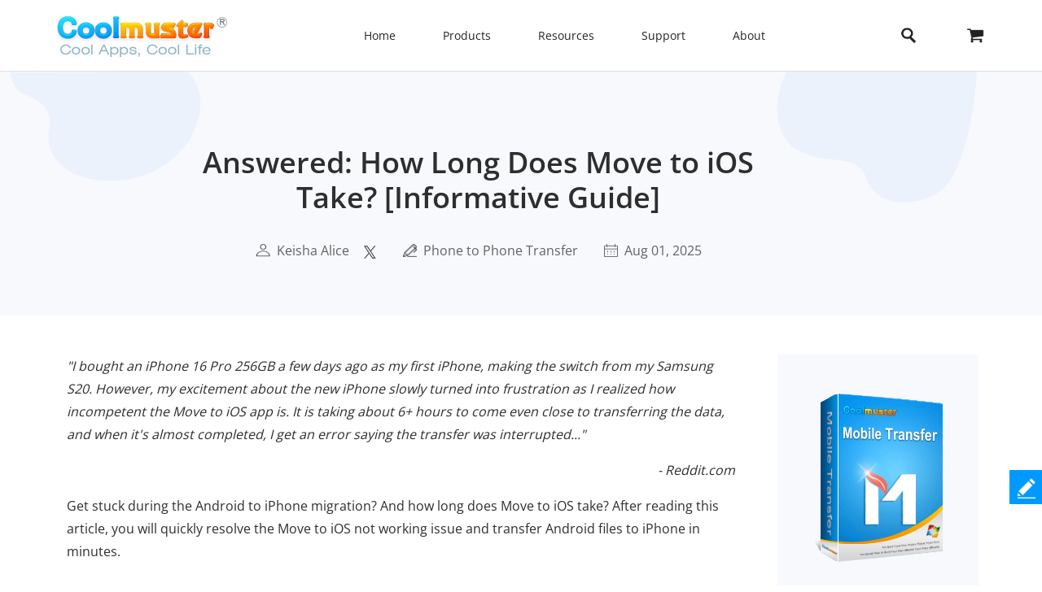

--- FILE ---
content_type: text/html;charset=UTF-8
request_url: https://www.coolmuster.com/phone-transfer/how-long-does-move-to-ios-take.html
body_size: 13656
content:
<!doctype html>
<html lang="en">

<head>
    <meta charset="utf-8">
    <meta http-equiv="x-dns-prefetch-control" content="on">
    <link rel="dns-prefetch" href="//www.googleadservices.com" />
<link rel="dns-prefetch" href="//www.googletagmanager.com" />
<link rel="dns-prefetch" href="//googleads.g.doubleclick.net" />
    <meta name="viewport" content="width=device-width, initial-scale=1">
    <title>How Long Does Move to iOS Take Normally? [Move to iOS Time]</title>
    <meta name="generator" content="Coolmuster"/>
    <meta name="author" content="Coolmuster"/>
    <meta name="keywords" content=""/>
    <meta name="description" content="How long does Move to iOS take to transfer files? This guide gives you a positive answer, analyses possible reasons, and offers effective solutions to make it fast."/>
    <link rel="preload" href="https://www.coolmuster.com/public/assets/images/logo.png" as="image" />

    <meta http-equiv="Cache-Control" content="no-transform" />
    <meta http-equiv="Cache-Control" content="no-siteapp" />
    <link rel="canonical" href="https://www.coolmuster.com/phone-transfer/how-long-does-move-to-ios-take.html" />
    <!-- Bootstrap core CSS -->
    <link href="/public/assets/css/bt5/bootstrap.min.css" rel="stylesheet">
    <link href="/public/assets/css/front/3_0/site.css?v=53202508260743" rel="stylesheet">
    <link href="/public/common/navigate/bottom_menu_style.css?v=53202508260743" rel="stylesheet">
    <link href="/public/common/navigate/top_menu_adapter.css?v=53202508260743" rel="stylesheet">
    <link href="/public/common/floating/floating_feedback_top.css?v=53202508260743" rel="stylesheet">

    <link href="/public/module/resource/assets/css/3_0/resource_content.css?v=53202508260743" rel="stylesheet">
    <link href="/public/common/navigate/change_language.css?v=53202508260743" rel="stylesheet" type="text/css" />

        <link rel="alternate" href="https://www.coolmuster.com/phone-transfer/how-long-does-move-to-ios-take.html" hreflang="en" />
        <link rel="alternate" href="https://www.coolmuster.com/jp/phone-transfer/how-long-does-move-to-ios-take.html" hreflang="ja" />
        <link rel="alternate" href="https://www.coolmuster.com/de/phone-transfer/how-long-does-move-to-ios-take.html" hreflang="de" />
        <link rel="alternate" href="https://www.coolmuster.com/fr/phone-transfer/how-long-does-move-to-ios-take.html" hreflang="fr" />
        <link rel="alternate" href="https://www.coolmuster.com/es/phone-transfer/how-long-does-move-to-ios-take.html" hreflang="es" />
        <link rel="alternate" href="https://br.coolmuster.com/phone-transfer/how-long-does-move-to-ios-take.html" hreflang="pt" />
        <link rel="alternate" href="https://it.coolmuster.com/phone-transfer/how-long-does-move-to-ios-take.html" hreflang="it" />
        <link rel="alternate" href="https://tw.coolmuster.com/phone-transfer/how-long-does-move-to-ios-take.html" hreflang="zh-Hant" />
        <link rel="alternate" href="https://www.coolmuster.kr/phone-transfer/how-long-does-move-to-ios-take.html" hreflang="kr" />
        <link rel="alternate" href="https://ru.coolmuster.com/phone-transfer/how-long-does-move-to-ios-take.html" hreflang="ru" />
        <link rel="alternate" href="https://id.coolmuster.com/phone-transfer/how-long-does-move-to-ios-take.html" hreflang="id" />
        <link rel="alternate" href="https://tr.coolmuster.com/phone-transfer/how-long-does-move-to-ios-take.html" hreflang="tr" />
        <link rel="alternate" href="https://www.coolmuster.com/phone-transfer/how-long-does-move-to-ios-take.html" hreflang="x-default" />


<!-- Global site tag (gtag.js) - Google Analytics -->
<script defer src="https://www.googletagmanager.com/gtag/js?id=UA-42531556-1"></script>
<script type="text/javascript" defer>
	  window.dataLayer = window.dataLayer || [];
	  function gtag(){dataLayer.push(arguments);}
	  gtag('js', new Date());

	  gtag('config', 'UA-42531556-1');
</script>
<!-- Global site tag (gtag.js) - Google Ads: 937684425 -->
<script defer src="https://www.googletagmanager.com/gtag/js?id=AW-937684425"></script>
<script type="text/javascript" defer>
	  window.dataLayer = window.dataLayer || [];
	  function gtag(){dataLayer.push(arguments);}
	  gtag('js', new Date());

	  gtag('config', 'AW-937684425');
</script>
<script>(function(w,d,t,r,u){var f,n,i;w[u]=w[u]||[],f=function(){var o={ti:"5066591", enableAutoSpaTracking: true};o.q=w[u],w[u]=new UET(o),w[u].push("pageLoad")},n=d.createElement(t),n.src=r,n.async=1,n.onload=n.onreadystatechange=function(){var s=this.readyState;s&&s!=="loaded"&&s!=="complete"||(f(),n.onload=n.onreadystatechange=null)},i=d.getElementsByTagName(t)[0],i.parentNode.insertBefore(n,i)})(window,document,"script","//bat.bing.com/bat.js","uetq");</script>

    <script type="application/ld+json">
        {
            "@context": "https://schema.org",
            "@type": "Article",
            "mainEntityOfPage": {
                "@type": "WebPage",
                "@id": "https://www.coolmuster.com/phone-transfer/how-long-does-move-to-ios-take.html"
            },
            "headline": "Answered: How Long Does Move to iOS Take? [Informative Guide]",
            "image": "https://www.coolmuster.com/uploads/file/202207/how-long-does-move-to-ios-take.jpg",
            "description": "How long does Move to iOS take to transfer files? This guide gives you a positive answer, analyses possible reasons, and offers effective solutions to make it fast.",
            "author": {
                "@type": "Person",
                "name": "Keisha Alice",
                "url": "https://www.coolmuster.com/author/keisha-alice.html"
            },
            "publisher": {
                "@type": "Organization",
                "name": "Coolmuster",
                "logo": {
                    "@type": "ImageObject",
                    "url": "https://www.coolmuster.com/public/assets/images/logo.png",
                    "width": 210,
                    "height": 56
                }
            },
            "datePublished": "2022-07-10",
            "dateModified": "2025-08-01"
        }
    </script>
    <script type="application/ld+json">
        {
            "@context": "https://schema.org",
            "@type": "BreadcrumbList",
            "itemListElement": [{
                "@type": "ListItem",
                "position": 1,
                "name": "Home",
                "item": "https://www.coolmuster.com"
            },{
                "@type": "ListItem",
                "position": 2,
                "name": "Phone to Phone Transfer",
                "item": "https://www.coolmuster.com/phone-transfer/"
            },{
                "@type": "ListItem",
                "position": 3,
                "name": "Answered: How Long Does Move to iOS Take? [Informative Guide]"
            }]
        }
    </script>
</head>

<body>


     <div class="container-fluid header menu-bottom-border">
    <div class="container">
        <!-- pc BEGIN -->
        <div class="row" id="pcMenu">
            <div class="left w-auto"><a class="logo" href="https://www.coolmuster.com/"><span class="qxs-icon icon-logo"> </span>
            </a> <span class="navigator-mob"><i class="icon-navigator-mob"></i></span>
            </div>

            <div class="center w-auto">
                <ul class="col-12 navigator">
                    <li><a href="https://www.coolmuster.com/">Home</a></li>
                    <li><span>Products</span>
                        <!--  style="width: 1170px; left: -379.828px;" -->
                        <div class="products">
                            <div class="container">
                                <div class="row d-flex">
                                    <div class="w-auto">
                                        <h3><i class="qxs-icon qxs-android"></i><span>Android</span></h3>

                                        <div>
                                            <ul>
                                                <li class="hot"><a href="https://www.coolmuster.com/android-assistant.html">Android Assistant</a></li>
                                                <li><a href="https://www.coolmuster.com/android-eraser.html">Android Eraser</a></li>
                                                <li class="hot"><a href="https://www.coolmuster.com/lab-fone-for-android.html">Lab.Fone for Android</a></li>
                                                <li><a href="https://www.coolmuster.com/android-sms-contacts-recovery.html">Android SMS + Contacts Recovery</a></li>
                                                <li><a href="https://www.coolmuster.com/mobile-transfer.html">Mobile Transfer</a></li>
                                                <li class="new"><a href="https://www.coolmuster.com/android-backup-and-restore.html">Android Backup Manager</a></li>
                                                <li class="new"><a href="https://www.coolmuster.com/whatsapp-recovery.html">Android WhatsApp Recovery</a></li>
                                            </ul>
                                        </div>
                                    </div>

                                    <div class="w-auto">
                                        <h3><i class="qxs-icon qxs-ios"></i><span>iOS</span></h3>

                                        <div>
                                            <ul>
                                                <li class="hot"><a href="https://www.coolmuster.com/ios-assistant.html">iOS Assistant</a></li>
                                                <li><a href="https://www.coolmuster.com/ios-eraser.html">iOS Eraser</a></li>
                                                <li class="new"><a href="https://www.coolmuster.com/iphone-data-recovery.html">iPhone Data Recovery</a></li>
                                                <li><a href="https://www.coolmuster.com/iphone-backup-extractor.html">iPhone Backup Extractor</a></li>
                                                <li><a href="https://www.coolmuster.com/iphone-sms-contacts-recovery.html">iPhone SMS + Contacts Recovery</a></li>
                                                <li class="new"><a href="https://www.coolmuster.com/icloud-backup-recovery.html">iCloud Backup Recovery</a></li>
                                                <li class="new"><a href="https://www.coolmuster.com/iphone-whatsapp-recovery.html">iPhone WhatsApp Recovery</a></li>
                                            </ul>
                                        </div>
                                    </div>

                                    <div class="w-auto">
                                        <h3><i class="qxs-icon"></i>Office</h3>

                                        <div>
                                            <ul>
                                            	<li><a href="https://www.coolmuster.com/pdf-to-word-converter.html">PDF to Word Converter</a></li>
												<li><a href="https://www.coolmuster.com/pdf-creator-pro.html">PDF Creator Pro</a></li>
												<li class="new"><a href="https://www.coolmuster.com/pdf-to-jpg-converter.html">PDF to JPG Converter</a></li>
												<li class="new"><a href="https://www.coolmuster.com/jpg-to-pdf-converter.html">JPG to PDF Converter</a></li>
												<li class="new"><a href="https://www.coolmuster.com/pdf-merger.html">PDF Merger</a></li>
                                                <li><a href="https://www.coolmuster.com/pdf-converter-pro.html">PDF Converter Pro</a></li>
                                                <li><a href="https://www.coolmuster.com/pdf-password-remover.html">PDF Password Remover</a></li>
                                            </ul>
                                        </div>
                                    </div>

                                    <div class="w-auto">
                                        <h3><i class="qxs-icon"></i>Utilities</h3>

                                        <div>
                                            <ul>
                                                <li><a href="https://www.coolmuster.com/data-recovery.html">Data Recovery</a></li>
                                                <li class="new"><a href="https://www.coolmuster.com/heic-converter.html">HEIC Converter</a></li>
                                                <li><a href="https://www.coolmuster.com/lab-fone-for-android.html">Android Data Recovery</a></li>
                                                <li><a href="https://www.coolmuster.com/iphone-data-recovery.html">iOS Data Recovery</a></li>
                                                <li><a href="https://www.coolmuster.com/mobile-transfer.html">Phone to Phone Transfer</a></li>
                                                <li class="new"><a href="https://www.coolmuster.com/whatsapp-recovery.html">WhatsApp Data Recovery</a></li>
												<li class="new"><a href="https://www.coolmuster.com/data-erasure.html">Data Erasure</a></li>
                                            </ul>
                                        </div>
                                    </div>
                                </div>
                            </div>

                            <div class="container viewmore">
                                <div class="row">
                                    <div class="getmore justify-content-center">
                                        <a href="https://www.coolmuster.com/product-center.html">View All Products</a>
                                    </div>
                                </div>
                            </div>
                        </div>
                    </li>
                    <li><span>Resources</span>
                        <ul>
                            <li><a href="https://www.coolmuster.com/android-transfer-backup/">Android Transfer</a></li>
                            <li><a href="https://www.coolmuster.com/android-recovery/">Android Recovery</a></li>
                            <li><a href="https://www.coolmuster.com/idevices/">iPhone Transfer</a></li>
                            <li><a href="https://www.coolmuster.com/ios-recovery/">iPhone Recovery</a></li>
                            <li><a href="https://www.coolmuster.com/phone-transfer/">Phone Transfer</a></li>
                            <li><a href="https://www.coolmuster.com/phone-clean/">Phone Eraser</a></li>
                            <li><a href="https://www.coolmuster.com/resource.html">View All Resources</a></li>
                        </ul>
                    </li>
                    <li><span>Support</span>
                        <ul>
                            <li><a href="https://www.coolmuster.com/support.html">Support Center</a></li>
                            <li><a href="https://www.coolmuster.com/online-help/">Online Tutorials</a></li>
                            <li><a href="https://www.coolmuster.com/product-faq.html">Product FAQs</a></li>
                            <li><a href="https://www.coolmuster.com/sales-faq.html">Sales FAQs</a></li>
                            <li><a href="https://www.coolmuster.com/refund-faq.html">Refund FAQs</a></li>
                            <li><a href="https://www.coolmuster.com/what-is-1-year-subscription.html">Subscription FAQs</a></li>
                            <li><a href="https://www.coolmuster.com/sales-faq.html#registration">Registration FAQs</a></li>
                        </ul>
                    </li>
                    <li><span>About</span>
                        <ul>
                            <li><a href="https://www.coolmuster.com/about-coolmuster.html">About Coolmuster</a></li>
                            <li><a href="https://www.coolmuster.com/contact-us.html">Contact Us</a></li>
                        </ul>
                    </li>
                    <li class="qxs-mob-store"><a href="https://www.coolmuster.com/store.html">Store</a></li>
                    <li class="qxs-mob-search">
                        <div class="qxs-mob-searchbox">
                            <form action="https://www.coolmuster.com/search.html" id="cse-mobilesearch-box">
                                <input name="cx" type="hidden" value="012174904280100499933:qzbybr85npa" />
                                <input name="cof" type="hidden" value="FORID:10" />
                                <input name="ie" type="hidden" value="UTF-8" />
                                <span><i class="qxs-icon icon-search"></i></span>
                                <input name="q" placeholder="Search coolmuster.com" type="text" /> </form>
                        </div>
                    </li>
                </ul>
            </div>

            <div class="right w-auto">
                <div><a class="search" onclick="showPcSearchInput(event);" style="text-decoration:none"> <span
                        class="qxs-icon icon-search"> </span> </a></div>

                <div><a href="https://www.coolmuster.com/store.html"><i class="qxs-icon icon-store"></i></a></div>
            </div>

            <div class="searchbox w-auto">
                <form action="https://www.coolmuster.com/search.html" autocomplete="off" id="pc-search-form">
                    <input name="cx" type="hidden" value="012174904280100499933:qzbybr85npa" />
                    <input name="cof" type="hidden" value="FORID:10" />
                    <input name="ie" type="hidden" value="UTF-8" />
                    <span onclick="submitPcSearch(event,'pc-search-form');">
                        <i class="qxs-icon icon-search"></i>
                    </span>
                    <input onkeyup="submitPcSearchOnEnter(event,'pc-search-form');" name="q" placeholder="Search coolmuster.com" type="text" />
                    <span onclick="showPcMenu(event);">
                        <i class="qxs-icon icon-close"></i>
                    </span>
                </form>
            </div>
        </div>
        <!-- pc END -->

        <!-- mobile BEGIN -->
        <div class="row row-cols-1 navbar navbar-expand-sm navbar-light" id="mobileMenu-header">
            <div class="d-flex justify-content-between">
                <a href="https://www.coolmuster.com/"><div class="qxs-icon icon-logo"></div></a>

                <button class="border-0 navbar-toggler collapsed" type="button" data-bs-toggle="collapse"
                        data-bs-target="#mobileMenu" aria-controls="navbarNavDropdown"
                        aria-expanded="false" aria-label="Toggle navigation">
                    <span class="icon-navigator-mob"></span>
                </button>
            </div>
            <div id="mobileMenu" style="padding-top:1.2rem" class="collapse">
                <div class="col">
                    <p class="bg-transparent  menu-home " style="margin-bottom: 0;">
                        <a href="https://www.coolmuster.com/">Home</a>
                    </p>
                </div>
                <div class="col" >
                    <p class="accordion-collapse-show accordion-button accordion-header collapsed bg-transparent  px-0 "
                       data-bs-toggle="collapse" aria-expanded="true" data-bs-target="#flush-1">Products</p>
                    <ul id="flush-1" class="accordion-collapse collapse topmenu product-type">
                        <li>
                            <div class="d-flex justify-content-start accordion-collapse-show accordion-button accordion-header
                                            collapsed bg-transparent  px-0 "
                                 data-bs-toggle="collapse" aria-expanded="true" data-bs-target="#flush-11">
                                <i class="qxs-icon icon-android"></i>
                                <span class="align-middle">Android</span>
                            </div>
                            <ul id="flush-11" class="accordion-collapse collapse topmenu">
                                <li>
                                    <a href="https://www.coolmuster.com/android-assistant.html">
                                        <span>Android Assistant</span>
                                        <i class="qxs-icon hot"></i>
                                    </a>
                                </li>
                                <li><a href="https://www.coolmuster.com/android-eraser.html">Android Eraser</a></li>
                                <li>
                                    <a href="https://www.coolmuster.com/lab-fone-for-android.html">
                                        <span>Lab.Fone for Android</span>
                                        <i class="qxs-icon hot"></i>
                                    </a>
                                </li>
                                <li><a href="https://www.coolmuster.com/android-sms-contacts-recovery.html">Android SMS + Contacts Recovery</a></li>
                                <li><a href="https://www.coolmuster.com/mobile-transfer.html">Mobile Transfer</a></li>
                                <li>
                                    <a href="https://www.coolmuster.com/android-backup-and-restore.html">
                                        <span>Android Backup Manager</span>
                                        <i class="qxs-icon new"></i>
                                    </a>
                                </li>
                                <li>
                                    <a href="https://www.coolmuster.com/whatsapp-recovery.html">
                                        <span>Android WhatsApp Recovery</span>
                                        <i class="qxs-icon new"></i>
                                    </a>
                                </li>
                            </ul>
                        </li>
                        <li>
                            <div class="d-flex justify-content-start accordion-collapse-show accordion-button accordion-header
                                            collapsed bg-transparent  px-0 "
                                 data-bs-toggle="collapse" aria-expanded="true" data-bs-target="#flush-12">
                                <i class="qxs-icon icon-ios"></i>
                                <span class="align-middle">iOS</span>
                            </div>
                            <ul id="flush-12" class="accordion-collapse collapse topmenu">
                                <li>
                                    <a href="https://www.coolmuster.com/ios-assistant.html">
                                        <span>iOS Assistant</span>
                                        <i class="qxs-icon hot"></i>
                                    </a>
                                </li>
                                <li><a href="https://www.coolmuster.com/ios-eraser.html">iOS Eraser</a></li>
                                <li>
                                    <a href="https://www.coolmuster.com/iphone-data-recovery.html">
                                        <span>iPhone Data Recovery</span>
                                        <i class="qxs-icon new"></i>
                                    </a>
                                </li>
                                <li><a href="https://www.coolmuster.com/iphone-backup-extractor.html">iPhone Backup Extractor</a></li>
                                <li><a href="https://www.coolmuster.com/iphone-sms-contacts-recovery.html">iPhone SMS + Contacts Recovery</a></li>
                                <li><a href="https://www.coolmuster.com/icloud-backup-recovery.html"><span>iCloud Backup Recovery</span><i class="qxs-icon new"></i></a></li>
                                <li><a href="https://www.coolmuster.com/iphone-whatsapp-recovery.html"><span>iPhone WhatsApp Recovery</span><i class="qxs-icon new"></i></a></li>
                            </ul>
                        </li>
                        <li>
                            <div class="d-flex justify-content-start accordion-collapse-show accordion-button accordion-header
                                            collapsed bg-transparent px-0 "
                                 data-bs-toggle="collapse" aria-expanded="true" data-bs-target="#flush-13">
                                <i class="qxs-icon icon-office"></i>
                                <span class="align-middle">Office</span>
                            </div>
                            <ul id="flush-13" class="accordion-collapse collapse topmenu">
                                <li>
                                    <a href="https://www.coolmuster.com/pdf-to-word-converter.html">PDF to Word Converter</a>
                                </li>
                                <li><a href="https://www.coolmuster.com/pdf-creator-pro.html">PDF Creator Pro</a></li>
                                <li>
									<a href="https://www.coolmuster.com/pdf-to-jpg-converter.html">
										<span>PDF to JPG Converter</span>
										<i class="qxs-icon new"></i>
									</a>
								</li>
								<li>
									<a href="https://www.coolmuster.com/jpg-to-pdf-converter.html">
										<span>JPG to PDF Converter</span>
										<i class="qxs-icon new"></i>
									</a>
								</li>
								<li>
									<a href="https://www.coolmuster.com/pdf-merger.html">
										<span>PDF Merger</span>
										<i class="qxs-icon new"></i>
									</a>
								</li>
                                <li><a href="https://www.coolmuster.com/pdf-converter-pro.html">PDF Converter Pro</a></li>
                                <li><a href="https://www.coolmuster.com/pdf-password-remover.html">PDF Password Remover</a></li>
                            </ul>
                        </li>
                        <li>
                            <div class="d-flex justify-content-start accordion-collapse-show accordion-button accordion-header
                                            collapsed bg-transparent px-0 "
                                 data-bs-toggle="collapse" aria-expanded="true" data-bs-target="#flush-14">
                                <i class="qxs-icon icon-utilities"></i>
                                <span class="align-middle">Utilities</span>
                            </div>
                            <ul id="flush-14" class="accordion-collapse collapse topmenu">
                                <li>
                                    <a href="https://www.coolmuster.com/data-recovery.html">Data Recovery</a>
                                </li>
                                <li>
                                    <a href="https://www.coolmuster.com/heic-converter.html">
                                        <span>HEIC Converter</span>
                                        <i class="qxs-icon new"></i>
                                    </a>
                                </li>
                                <li><a href="https://www.coolmuster.com/lab-fone-for-android.html">Android Data Recovery</a></li>
                                <li><a href="https://www.coolmuster.com/iphone-data-recovery.html">iOS Data Recovery</a></li>
                                <li><a href="https://www.coolmuster.com/mobile-transfer.html">Phone to Phone Transfer</a></li>
                                <li>
                                    <a href="https://www.coolmuster.com/whatsapp-recovery.html">
                                        <span>WhatsApp Data Recovery</span>
                                        <i class="qxs-icon new"></i>
                                    </a>
                                </li>
								<li class="new"><a href="https://www.coolmuster.com/data-erasure.html">Data Erasure</a></li>
                            </ul>
                        </li>
                    </ul>
                </div>
    
                <div class="col">
                    <p class="accordion-collapse-show accordion-button accordion-header collapsed bg-transparent  px-0 "
                       data-bs-toggle="collapse" aria-expanded="true" data-bs-target="#flush-2">Resources</p>
                    <ul id="flush-2" class="accordion-collapse collapse topmenu">
                        <li><a href="https://www.coolmuster.com/android-transfer-backup/">Android Transfer</a></li>
                        <li><a href="https://www.coolmuster.com/android-recovery/">Android Recovery</a></li>
                        <li><a href="https://www.coolmuster.com/idevices/">iPhone Transfer</a></li>
                        <li><a href="https://www.coolmuster.com/ios-recovery/">iPhone Recovery</a></li>
                        <li><a href="https://www.coolmuster.com/phone-transfer/">Phone Transfer</a></li>
                        <li><a href="https://www.coolmuster.com/phone-clean/">Phone Eraser</a></li>
                        <li><a href="https://www.coolmuster.com/resource.html">View All Resources</a></li>
                    </ul>
                </div>

                <div class="col">
                    <p class="accordion-collapse-show accordion-button accordion-header collapsed bg-transparent  px-0 "
                       data-bs-toggle="collapse" aria-expanded="true" data-bs-target="#flush-3">Support</p>
                    <ul id="flush-3" class="accordion-collapse collapse topmenu">
                        <li><a href="https://www.coolmuster.com/support.html">Support Center</a></li>
                        <li><a href="https://www.coolmuster.com/online-help/">Online Tutorials</a></li>
                        <li><a href="https://www.coolmuster.com/product-faq.html">Product FAQs</a></li>
                        <li><a href="https://www.coolmuster.com/sales-faq.html">Sales FAQs</a></li>
                        <li><a href="https://www.coolmuster.com/refund-faq.html">Refund FAQs</a></li>
                        <li><a href="https://www.coolmuster.com/what-is-1-year-subscription.html">Subscription FAQs</a></li>
                        <li><a href="https://www.coolmuster.com/sales-faq.html#registration">Registration FAQs</a></li>
                    </ul>
                </div>

                <div class="col">
                    <p class="accordion-collapse-show accordion-button accordion-header collapsed bg-transparent  px-0 "
                       data-bs-toggle="collapse" aria-expanded="true" data-bs-target="#flush-4">About</p>
                    <ul id="flush-4" class="accordion-collapse collapse topmenu">
                        <li><a href="https://www.coolmuster.com/about-coolmuster.html">About Coolmuster</a></li>
                        <li><a href="https://www.coolmuster.com/contact-us.html">Contact Us</a></li>
                    </ul>
                </div>

                <div class="col">
                    <p class="bg-transparent  menu-home ">
                        <a href="https://www.coolmuster.com/store.html">Store</a>
                    </p>
                </div>
                <div class="input-group mb-3">
                    <form action="/search.html" id="mobile-search-form">
                        <div class="d-flex">
                            <input name="cx" type="hidden" value="012174904280100499933:qzbybr85npa" />
                            <input name="cof" type="hidden" value="FORID:10" />
                            <input name="ie" type="hidden" value="UTF-8" />
                            <button onclick="submitPcSearch(event,'mobile-search-form');" class="border-0 p-0 g-0 qxs-icon icon-search bg-transparent" type="button" style="margin-top: 10px;"></button>
                            <input name="q" onkeyup="submitPcSearchOnEnter(event,'mobile-search-form');" type="text" class="form-control border-0" placeholder="Search coolmuster.com">
                        </div>
                    </form>
                </div>
            </div>
        </div>
        <!-- mobile END -->
    </div>
</div>
    <!-- quick product nav BEGIN -->
    <div class="container-fluid product-detail-nav">
        <div class="container d-flex flex-wrap justify-content-between align-items-center">



            <div class="d-flex align-items-start name">
                <span>Mobile Transfer</span>
                <div class="d-flex align-items-center platform">
                    <span class="icon_win active" data-download="https://www.coolmuster.com/downloads/cool-mobile-transfer.exe" 
                        data-buy="https://www.coolmuster.com/purchase/mobile-transfer.html" data-buyshow="1">
                    </span>

                    <span class="icon_mac " data-download="https://www.coolmuster.com/downloads/cool-mobile-transfer.dmg" 
                        data-buy="https://www.coolmuster.com/purchase/mobile-transfer-for-mac.html" data-buyshow="1">
                    </span>
                </div>
                <span class="d-flex d-sm-none align-items-center justify-content-between product-detail-nav_toggle">&nbsp;</span>
            </div>
            <div class="d-flex align-items-center flex-wrap links">
                <a href="https://www.coolmuster.com/mobile-transfer.html">Features</a>
                <a href="https://www.coolmuster.com/phone-transfer/mobile-transfer-guide.html">Guide</a>
                <a href="https://www.coolmuster.com/tech-spec/mobile-transfer.html">Tech Specs</a>
                <a href="https://www.coolmuster.com/reviews/mobile-transfer.html">Reviews</a>
                <div class="col-12 col-sm links_controls d-flex">
                    <a href="https://www.coolmuster.com/downloads/cool-mobile-transfer.exe" class="download download_win d-flex align-items-center justify-content-center">Free Try</a>
                    <a href="https://www.coolmuster.com/purchase/mobile-transfer.html" class="buy buy_win d-flex align-items-center justify-content-center" id="nav-buy">Buy Now</a>
                </div>
            </div>
        </div>
    </div>
    <!-- quick product nav END -->

    <div class="container-fluid">
        <!-- resource banner  END -->
        <div class="row">
            <div class="resource-content-banner">
                <div class="row g-0 row-cols-1">
                    <div class="col-sm-2">
                        <img src="/public/module/resource/assets/images/3_0/content/bg-left.png" height="135px" width="235px"
                            loading="lazy" alt="...">
                    </div>
                    <div class="col-sm-7 text-center">
                        <div class="resource-content-banner-title">
                            <h1>Answered: How Long Does Move to iOS Take? [Informative Guide]</h1>
                        </div>
                        <div class="d-flex info py-1 py-sm-4" style="color:#626262;">

                            <div class="d-flex flex-wrap">
                                <img class="my-auto mx-auto" src="/public/module/resource/assets/images/3_0/content/user.png" width="18px" height="16px" loading="lazy">
                                <span class="px-1"></span>
                                <a href="https://www.coolmuster.com/author/keisha-alice.html">Keisha Alice</a>
                            </div>

                            <span class="px-2"></span>
<div>
    <a href="https://x.com/coolmuster">
        <img src="/public/module/resource/assets/images/3_0/content/twitter.png" class="my-auto" width="18px" height="16px" loading="lazy">
    </a>
</div>
                            <span class="px-3"></span>
                            <div class="d-flex flex-wrap">
                                <img class="my-auto mx-auto" src="/public/module/resource/assets/images/3_0/content/tips.png" width="17px" height="16px" loading="lazy">
                                <span class="px-1"></span>
                                <a href="https://www.coolmuster.com/phone-transfer/">Phone to Phone Transfer</a>
                            </div>
                            <span class="px-3"></span>
                            <div class="d-flex flex-wrap">
                                <img class="my-auto mx-auto" src="/public/module/resource/assets/images/3_0/content/calendar.png" width="17px" height="16px" loading="lazy">
                                <span class="px-1"></span>
                                <span>Aug 01, 2025</span>
                            </div>
                        </div>
                    </div>
                    <div class="col-sm-3 title-right-img">
                        <img src="/public/module/resource/assets/images/3_0/content/bg-right.png" height="161px" width="246px"
                            loading="lazy" alt="...">
                    </div>
                </div>
            </div>
        </div>
        <!-- resource banner  END -->
    </div>

    <div class="container resource-content">
        <div class="row row-cols-1 row-cols-sm-12">
            <ResourceLeft class="col-sm-9">

                <div class="w-100 py-4"></div>
                <div class="px-2 px-sm-0">
                    <p><em>"I bought an iPhone 16 Pro 256GB a few days ago as my first iPhone, making the switch from my Samsung S20. However, my excitement about the new iPhone slowly turned into frustration as I realized how incompetent the Move to iOS app is. It is taking about 6+ hours to come even close to transferring the data, and when it's almost completed, I get an error saying the transfer was interrupted..."</em></p>

<p align="right"><em>- Reddit.com</em></p>

<p>Get stuck during the Android to iPhone migration? And how long does Move to iOS take? After reading this article, you will quickly resolve the Move to iOS not working issue and transfer Android files to iPhone in minutes.</p>

<p align="center"><img alt="how long does move to ios take" loading="lazy" src="https://www.coolmuster.com/uploads/file/202207/how-long-does-move-to-ios-take.jpg" /></p>

<div class="w-auto">
<div><span class="directory-title">Directory</span></div>

<div class="directory-content">
<ul>
	<li><a href="#p1">Part 1: How Long Does Move to iOS Transfer Take Usually?</a></li>
	<li><a href="#p2">Part 2: Why Is the Move to iOS Taking So Long?</a></li>
	<li><a href="#p3">Part 3: What Happens if I Interrupt Move to iOS?</a></li>
	<li><a href="#p4">Part 4: How to Make Move to iOS Faster?</a></li>
	<li><a href="#p5">Part 5: Move to iOS Is Not Working? Try the Best Alternative</a></li>
</ul>
</div>
</div>

<div>&nbsp;</div>

<h2><a id="p1" name="p1"></a>Part 1: How Long Does Move to iOS Transfer Take Usually?</h2>

<p>Well, it is hard to say the exact time Move to iOS spends to transfer files from Android to iPhone since it depends on how much data you will move. Generally, Move to iOS takes 10 minutes to half an hour to migrate contacts, messages, camera videos and photos, calendars, and other files from an Android phone to an iPhone. Apart from this, other factors also affect the time Move to iOS takes:</p>

<ul>
	<li>The network speed.</li>
	<li>The Wi-Fi stability.</li>
	<li>The system compatibility.</li>
</ul>

<p>Thus, nobody knows how long Move to iOS should take to switch data. Assume the Move to iOS procedure lasts hours or forever. You can try troubleshooting the error to fasten the process.</p>

<p><em><strong>Maybe you like:</strong> Intending to <a href="https://www.coolmuster.com/phone-transfer/transfer-video-android-to-android.html">transfer videos from Android to Android</a>? Here are 8 efficient methods for your reference.</em></p>

<h2><a id="p2" name="p2"></a>Part 2: Why Is the Move to iOS Taking So Long?</h2>

<p>As mentioned above, the data size, the network speed, the Wi-Fi stability, and the system compatibility will influence the Move to iOS procedure. Besides, the following reasons may also make the Move to iOS get stuck on preparing for a long time, such as:</p>

<ul>
	<li>The app stopped working in the background.</li>
	<li>You turned off your devices during the transfer.</li>
	<li>Insufficient storage space on Android.</li>
	<li>Some Android apps are not compatible with your iPhone.</li>
</ul>

<p><em><strong>See more:</strong> Want a better tool than SHAREit? Then you can take a look at these <a href="https://www.coolmuster.com/phone-transfer/shareit-alternative.html">replacements of SHAREit</a>.</em></p>

<h2><a id="p3" name="p3"></a>Part 3: What Happens if I Interrupt Move to iOS?</h2>

<p>Still, how long does it take to transfer using Move to iOS? You should wait at least 30 minutes before taking some steps to accelerate the transfer speed. Then, if you interrupt the Move to iOS process, nothing will happen to your device data. You won't lose any files even if you cancel or stop the data migration.</p>

<h2><a id="p4" name="p4"></a>Part 4: How to Make Move to iOS Faster?</h2>

<p>Here are the five efficient solutions for the Move to iOS not working or slowness issue.</p>

<h3>Trick 1. Check the Wi-Fi Connectivity</h3>

<p>It is the first step you can try to fix the error. Make sure your iPhone is connecting to a strong and stable Wi-Fi network. Otherwise, change to a high-speed Wi-Fi network or cellular data connection.</p>

<p align="center"><img alt="check the wifi connectivity on iphone to make move to ios work" loading="lazy" src="https://www.coolmuster.com/uploads/image/20211130/cellular-settings-on-iphone.jpg" /></p>

<h3>Trick 2. Update the Software Versions on Both Devices</h3>

<p>As is known to all, Move to iOS works on Android 4.0 and later and iOS 9 and up. You should update the operating system to the latest version if either doesn't meet the minimum system requirements or has glitches.</p>

<p align="center"><img alt="update software on both devices if the move to ios app transfers data slowly" loading="lazy" src="https://www.coolmuster.com/uploads/image/20210610/how-to-update-iphone-without-itunes-via-settings.png" /></p>

<p><em><strong>See also:</strong> You can <a href="https://www.coolmuster.com/phone-transfer/transfer-text-messages-from-android-to-iphone.html">move your Android text messages to an iPhone without a hitch</a>. Let's do it.</em></p>

<h3>Trick 3. Restart the Setup Process</h3>

<p>You can also restart the Move to iOS app on your Android phone and reset your iPhone when getting interrupted. Just press and hold the <strong>Power</strong> button to restart the setup process on your iPhone.</p>

<h3>Trick 4. Delete Unnecessary Files on Android</h3>

<p>The daily app usage will create caches and lag the migration process. Therefore, you can remove the unimportant caches, temp files, duplicate movies, etc., from your Android phone before using Move to iOS. For that,</p>

<ul>
	<li>Open Android's <strong>Settings</strong> &gt; <strong>Storage</strong>.</li>
	<li>Manually clear the unwanted data.</li>
</ul>

<p><em><strong>Guess you like:</strong> It is straightforward to <a href="https://www.coolmuster.com/phone-transfer/transfer-files-from-sony-xperia-to-iphone.html">copy data from Sony Xperia to an iPhone</a> after you get the hang of these approaches.</em></p>

<h3>Trick 5. Restart the Devices</h3>

<p>Waited for hours for the Move to iOS transfer process to finish? It's time to start over again. You can restart both devices to clear any software errors or bugs and maintain a smooth performance.</p>

<p><strong>To restart an Android:</strong></p>

<ul>
	<li>Press and hold the <strong>Power</strong> button.</li>
	<li>Click the <strong>Restart</strong> button when the power menu appears.</li>
</ul>

<p align="center"><img alt="restart the android device if the move to ios transfer process is not finished" loading="lazy" src="https://www.coolmuster.com/uploads/file/202207/turn-off-android-device.jpg" /></p>

<p><strong>To restart an iPhone:</strong></p>

<ul>
	<li>Press and hold the <strong>Power</strong> + <strong>Volume Down</strong> buttons together.</li>
	<li>Slide the <strong>Power-off slider</strong> to turn off your iPhone.</li>
	<li>Reboot your iPhone in 30 seconds.</li>
</ul>

<p align="center"><img alt="restart the iphone to make the move to ios app faster" loading="lazy" src="https://www.coolmuster.com/uploads/image/20210917/slide-to-power-off-iphone.jpg" /></p>

<p>Then, try the Move to iOS app again to see if it works normally.</p>

<p><em><strong>Check it if you need:</strong> Want to <a href="https://www.coolmuster.com/idevices/app-to-transfer-photos-from-iphone-to-pc.html">import photos from an iPhone to a PC</a>? In this case, you can utilize these 9 apps, which are good at transferring photos.</em></p>

<h2><a id="p5" name="p5"></a>Part 5: Move to iOS Is Not Working? Try the Best Alternative</h2>

<p>Time is limited. We should try to avoid spending time on useless things. Thus, the choice is more important than taking the effort to fix it. <a href="https://www.coolmuster.com/mobile-transfer.html">Coolmuster Mobile Transfer</a> is an alternative app for Move to iOS, which allows you to sync contacts, eBooks (PDFs &amp; ePubs), and other data from any Android device to iPhone/iPad/iPod in one click. Moreover, it is user-friendly enough to let you <a href="https://www.coolmuster.com/phone-transfer/transfer-data-from-android-to-android.html">move data from Android to Android</a>, iOS to iOS, and iOS to Android.</p>

<p>The program supports almost all phones and tablets running Android 6.0 or iOS 5.0 or up, such as the latest iPhone 16/15/14/SE (3rd generation)/13/13 mini/12/11/X, Samsung Galaxy S25 Ultra/S25/S24/S23/S22/S21/S20/S10, Tecno, Xiaomi, itel, OPPO, Vivo, Motorola, Honor, etc.</p>

<p align="center"><a href="https://www.coolmuster.com/downloads/cool-mobile-transfer.exe" rel="nofollow"><img alt="coolmuster mobile transfer windows version" loading="lazy" src="https://www.coolmuster.com/uploads/image/20130703/win-download.png" /></a><a href="https://www.coolmuster.com/downloads/cool-mobile-transfer.dmg" rel="nofollow"><img alt="coolmuster mobile transfer mac version" loading="lazy" src="https://www.coolmuster.com/uploads/image/20130703/mac-download.png" /></a></p>

<p>How to transfer data from Android to iOS in one click?</p>

<p>1. Install and run the software on your computer.</p>

<p>2. Connect your Android and iPhone to the computer using two USB cables.</p>

<p align="center"><img alt="connect android to the computer via usb" loading="lazy" src="https://www.coolmuster.com/uploads/image/20200624/connect-usb-debugging02.png" /></p>

<p>Then enable USB debugging on Android and trust the computer on iPhone as required. Once connected, it will display Connected under the device images.</p>

<p align="center"><img alt="connect iphone to computer via usb" loading="lazy" src="https://www.coolmuster.com/uploads/image/20180718/connect-idevice-trust.jpg" /></p>

<p><em><strong>Note:</strong> The Android device should be in the <strong>Source</strong> position. You can tap the <strong>Flip</strong> button to switch them if necessary.</em></p>

<p>3. Choose the data types you want to transfer and hit the <strong>Start Copy</strong> button to move data from Android to iPhone.</p>

<p align="center"><img alt="transfer data from android to ios using the alternative app" loading="lazy" src="https://www.coolmuster.com/uploads/image/20170802/android-to-iphone1.jpg" /></p>

<p>Here's the video guide (about 2 minutes long):</p>

<p align="center"><iframe loading="lazy" allow="accelerometer; autoplay; clipboard-write; encrypted-media; gyroscope; picture-in-picture; web-share" allowfullscreen="" frameborder="0" height="315" referrerpolicy="strict-origin-when-cross-origin" src="https://www.youtube.com/embed/nNC8eTdj2kk?si=kzTMrSMOd-cSfT6M" title="YouTube video player" width="560"></iframe></p>

<h2>Conclusion</h2>

<p>How long does Move to iOS take? Now you have answers in your mind. If you don't have time to fix the irritating issue, try using <a href="https://www.coolmuster.com/mobile-transfer.html">Coolmuster Mobile Transfer</a> instead. It works much faster for transferring data between Android and iOS devices. If you encounter any difficulties during the process, leave a comment below.</p>

<p><strong>Related Articles:</strong></p>

<p><a href="https://www.coolmuster.com/ios-recovery/iphone-transferring-data-stuck.html">How to Fix the iPhone Transferring Data Stuck Issue Effortlessly? 14 Quick Tricks Here</a></p>

<p><a href="https://www.coolmuster.com/phone-transfer/move-to-ios-transfer-interrupted.html">Move to iOS Transfer Interrupted? Repair It Now (Why and How Guide)</a></p>

<p><a href="https://www.coolmuster.com/phone-transfer/move-to-ios-unable-to-migrate.html">How to Fix Move to iOS Unable to Migrate Issue without a Hitch?</a></p>

<p><a href="https://www.coolmuster.com/ios-devices/move-to-ios-not-working.html">[Fixed] How to Solve Move to iOS Not Working Issue?</a></p>

                </div>
                <div class="w-100 py-4"></div>
                <div class="px-4">
                    <div class="support" style="width:fit-content">
                        <span class="align-middle">Product-related questions? <a href="https://www.coolmuster.com/support.html">Contact Our Support Team to Get Quick Solution &gt;</a></span>
                    </div>
                </div>
                <div class="w-100 py-4"></div>
                <div class="p-4" style="font-size:0.9rem; color:#626262;">
                    <a href="https://www.coolmuster.com/" style="text-decoration: none;">
                        <img style="margin-top: -4px;" src="/public/assets/images/3_0/common/home.png" width="18px" height="15px" loading="lazy">
                    </a>
                    &nbsp;
                    <img src="/public/assets/images/3_0/common/triangle.png" width="6px" height="8px" loading="lazy">
                    &nbsp;
                    <span><a style="text-decoration: none; color:#626262" href="https://www.coolmuster.com/phone-transfer/">Phone to Phone Transfer</a></span>
                    &nbsp;
                    <img src="/public/assets/images/3_0/common/triangle.png" width="6px" height="8px" loading="lazy">
                    &nbsp;
                    <span>Answered: How Long Does Move to iOS Take? [Informative Guide]</span>
                </div>
                <div class="w-100 py-4"></div>

                <div id="disqus_thread" style="padding:10px 0 0 20px;"></div>
            </ResourceLeft>

            <ResourceRight class="col-sm-3">
                <div class="w-100 py-3"></div>

                <!-- recommend product BEGIN -->
                <div class="py-3"  style="padding-right: 0.5rem!important;">
                    <div class="row row-cols-1 recommend-product">
                        <div class="text-center">
                            <div class="w-100 p-4"></div>
                            <img class="w-auto " src="/uploads/image/20200220/mobile-transfer-box.png" loading="lazy">
                            <h5 style="padding-top: 30px;padding-bottom: 0px">
                                    <a href="https://www.coolmuster.com/mobile-transfer.html"
                                       style="text-decoration: none; color:#2e2e2e">Mobile Transfer</a>
                            </h5>
                            <img src="/public/module/resource/assets/images/3_0/content/star.png" width="19px" height="18px" loading="lazy">
                            <img src="/public/module/resource/assets/images/3_0/content/star.png" width="19px" height="18px" loading="lazy">
                            <img src="/public/module/resource/assets/images/3_0/content/star.png" width="19px" height="18px" loading="lazy">
                            <img src="/public/module/resource/assets/images/3_0/content/star.png" width="19px" height="18px" loading="lazy">

                            <img src="/public/module/resource/assets/images/3_0/content/star-half.png" width="19px" height="18px" loading="lazy">

                            <div class="w-100 p-2"></div>
                            <div class="row row-cols-12 gy-3 recommend-product-desc">
                                <i class="px-2 col-1"></i><div class="col-11 px-2" style="text-align: left;">Transfer all files from phone to phone by file category with one click.</div>
                                <i class="px-2 col-1"></i><div class="col-11 px-2" style="text-align: left;">Support photos, videos, music, contacts, SMS, call logs, eBooks, apps, etc.</div>
                                <i class="px-2 col-1"></i><div class="col-11 px-2" style="text-align: left;">Work with Android and iOS operating systems, including the latest version.</div>
                                <i class="px-2 col-1"></i><div class="col-11 px-2" style="text-align: left;">Support wired and wireless data transfer for Android devices.</div>
                            </div>
                        </div>
                        <div class="w-100 p-2"></div>
                        <div class="text-center">
                            <a href="https://www.coolmuster.com/downloads/cool-mobile-transfer.exe" class="btn btn-primary download-button" style="width:210px">
                                <img src="/public/module/resource/assets/images/3_0/content/win.png" loading="lazy">&nbsp;
                                Download for PC
                            </a>
                        </div>

                        <div class="w-100 p-2"></div>
                        <div class="text-center">
                            <a href="https://www.coolmuster.com/downloads/cool-mobile-transfer.dmg" class="btn btn-primary download-button" style="width:210px">
                                <img src="/public/module/resource/assets/images/3_0/content/mac.png" loading="lazy">&nbsp;
                                Download for Mac
                            </a>
                        </div>
                        <div class="p-4"></div>
                    </div>
                </div>
                <!-- recommend product END -->

                <!-- Hot Articles BEGIN -->
                <div class="my-3 position-sticky" style="top:6rem">
                    <div class="row row-cols-12 shadow border border-light top-stories py-3 px-1 gy-3">
                        <h4>Hot Articles</h4>
                        <hr>
                        <i class="px-2 col-1"></i><div class="col-11 px-2"><a href="https://www.coolmuster.com/phone-transfer/transfer-data-from-samsung-to-huawei.html">7 Useful Methods to Transfer Data from Samsung to Huawei</a></div>
                        <i class="px-2 col-1"></i><div class="col-11 px-2"><a href="https://www.coolmuster.com/phone-transfer/transfer-photos-from-android-to-android.html">Top 7 Ways on How to Transfer Photos from Android to Android</a></div>
                        <i class="px-2 col-1"></i><div class="col-11 px-2"><a href="https://www.coolmuster.com/phone-transfer/transfer-iphone-data-to-xiaomi.html">How to Transfer iPhone Data to Xiaomi: iPhone to Xiaomi Transfer in 5 Ways</a></div>
                        <i class="px-2 col-1"></i><div class="col-11 px-2"><a href="https://www.coolmuster.com/phone-transfer/transfer-photos-from-android-to-iphone.html">How to Transfer Photos from Android to iPhone [8 Workable Methods]</a></div>
                        <i class="px-2 col-1"></i><div class="col-11 px-2"><a href="https://www.coolmuster.com/phone-transfer/top-3-phone-cloning-software-of-2017.html">7 Best Phone Cloning Software and Apps (Updated Review)</a></div>
                        <i class="px-2 col-1"></i><div class="col-11 px-2"><a href="https://www.coolmuster.com/phone-transfer/transfer-data-from-huawei-to-iphone.html">How to Transfer from Huawei to iPhone? 3 Ways You Can't Miss</a></div>
                    </div>
                </div>
                <!-- Hot Articles BEGIN -->

            </ResourceRight>
        </div>
    </div>
     <div class="container-fluid bottom" style="background-color: #2f323c;">
<div class="container">

<div class="row row-cols-1 row-cols-sm-12 footer-text-color">
    <!-- logo desc -->
    <div class="col-sm-3 py-3 px-sm-0">
        <div class="col qxs-icon footer-logo"></div>
        <p class="py-3 footer-brand-desc px-sm-1">Cool Apps, Cool Life.<br /> Provide the most needed software for global users, improve the quality of life with science and technology.</p>
    </div>
    <div class="col-sm-2" >
        <p class="py-2 accordion-collapse-show accordion-button accordion-header collapsed bg-transparent footer-text-color align-left px-0"
           data-bs-toggle="collapse" aria-expanded="true" data-bs-target="#flush-footer-1">Company</p>
        <p class="footermenu-title accordion-no-collapse-show accordion-button accordion-header collapsed bg-transparent footer-text-color align-left px-0"
           aria-expanded="true" data-bs-target="#flush-footer-10">Company</p>
        <ul id="flush-footer-1" class="accordion-collapse collapse show footermenu">
            <li><a href="https://www.coolmuster.com/about-coolmuster.html">About Coolmuster</a></li>
            <li><a href="https://www.coolmuster.com/contact-us.html">Contact Us</a></li>            
            <li><a href="https://www.coolmuster.com/store.html">Store</a></li>
            <li><a href="https://www.coolmuster.com/download.html">Download</a></li>
            <li><a href="https://www.coolmuster.com/resource.html">Resources</a></li>
            <li><a href="https://www.coolmuster.com/giveaway.html">Giveaways</a></li>
            <li><a href="https://www.coolmuster.com/write-review-to-win-free-license-code.html">Get Free License</a></li>
        </ul>
    </div>

    <div class="col-sm-2">
        <p class="py-2 accordion-collapse-show accordion-button accordion-header collapsed bg-transparent footer-text-color align-left px-0"
           data-bs-toggle="collapse" aria-expanded="true" data-bs-target="#flush-footer-2">Featured</p>
        <p class="footermenu-title accordion-no-collapse-show accordion-button accordion-header collapsed bg-transparent footer-text-color align-left px-0"
           aria-expanded="true" data-bs-target="#flush-footer-10">Featured</p>
        <ul id="flush-footer-2" class="accordion-collapse collapse show footermenu">
            <li><a href="https://www.coolmuster.com/android-assistant.html">Android Data Transfer</a></li>
            <li><a href="https://www.coolmuster.com/lab-fone-for-android.html">Android Data Recovery</a></li>
            <li><a href="https://www.coolmuster.com/android-eraser.html">Android Data Eraser</a></li>
            <li><a href="https://www.coolmuster.com/mobile-transfer.html">Phone to Phone Transfer</a></li>
            <li><a href="https://www.coolmuster.com/ios-assistant.html">iPhone Data Transfer</a></li>
            <li><a href="https://www.coolmuster.com/iphone-data-recovery.html">iPhone Data Recovery</a></li>
            <li><a href="https://www.coolmuster.com/ios-eraser.html">iPhone Data Eraser</a></li>
        </ul>
    </div>

    <div class="col-sm-2">
        <p class="py-2 accordion-collapse-show accordion-button accordion-header collapsed bg-transparent footer-text-color align-left px-0"
           data-bs-toggle="collapse" aria-expanded="true" data-bs-target="#flush-footer-3">Support</p>
        <p class="footermenu-title accordion-no-collapse-show accordion-button accordion-header collapsed bg-transparent footer-text-color align-left px-0"
           aria-expanded="true" data-bs-target="#flush-footer-10">Support</p>
        <ul id="flush-footer-3" class="accordion-collapse collapse show footermenu">
            <li><a  href="https://www.coolmuster.com/support.html">Support Center</a></li>
            <li><a  href="https://www.coolmuster.com/online-help/">Online Tutorials</a></li>
            <li><a  href="https://www.coolmuster.com/product-faq.html">Product FAQs</a></li>
            <li><a  href="https://www.coolmuster.com/sales-faq.html">Sales FAQs</a></li>
            <li><a  href="https://www.coolmuster.com/refund-faq.html">Refund FAQs</a></li>
            <li><a  href="https://www.coolmuster.com/what-is-1-year-subscription.html">Subscription FAQs</a></li>
            <li><a  href="https://www.coolmuster.com/sales-faq.html#registration">Registration FAQs</a></li>
        </ul>
    </div>

    <div class="col-sm-3 py-3">
        <div>
            <p class="footermenu-title">Follow Us</p>
            <div class="d-flex">
                <a class="me-2" href="https://www.facebook.com/coolmuster" rel="nofollow noopener noreferrer" target="_blank">
                    <i class="qxs-icon icon-facebook"></i>
                </a>
                <a class="me-2" href="https://x.com/coolmuster" rel="nofollow noopener noreferrer" target="_blank">
                    <i class="qxs-icon icon-twitter"></i>
                </a>
                <a class="me-2" href="https://www.youtube.com/mycoolmuster" rel="nofollow noopener noreferrer" target="_blank">
                    <i class="qxs-icon icon-youtube"></i>
                </a>
                <a class="me-2" href="https://www.tiktok.com/@coolmuster" rel="nofollow noopener noreferrer" target="_blank">
                    <i class="icon-tiktok-preload  icon-tiktok"></i>
                </a>
            </div>

        </div>

        <p class="footermenu-title" style="margin-top: 20px;">Newsletter</p>
        <div class="input-group mb-3 footer-subscribe">
            <input type="text" class="form-control" placeholder="Email address" aria-label="Email address" aria-describedby="button-addon2">
            <button onclick="asyncSubcribe();" class="btn btn-outline-secondary" type="button" id="button-addon2">Join Now</button>
        </div>
        <p class="footer-subscribe join-status" style="color:#E36207">&nbsp;</p>
             
<div class="change_language" tabindex="-1">
    <label>Change Language</label>
    <div class="languages">
        <a href="https://www.coolmuster.com">English - English</a>
        <a href="https://www.coolmuster.com/fr/">French - Français</a>
        <a href="https://www.coolmuster.com/de/">German - Deutsch</a>
        <a href="https://it.coolmuster.com/">Italian - Italiano</a>
        <a href="https://www.coolmuster.com/es/">Spanish - Español</a>
        <a href="https://br.coolmuster.com/">Portuguese - Português</a>
        <a href="https://www.coolmuster.com/jp/">Japanese - 日本語</a>
        <a href="https://tw.coolmuster.com/">Chinese Traditional - 繁體中文</a>
        <a href="https://www.coolmuster.kr/">Korean - 한국어</a>
        <a href="https://ru.coolmuster.com/">Russian - Pусский</a>
        <a href="https://id.coolmuster.com/">Indonesian - Bahasa Indonesia</a>
        <a href="https://tr.coolmuster.com/">Turkish - Türkçe</a>
    </div>
</div>


             <script defer type="text/javascript">
     i18n = {"i18n_cookie_privacy_link":"<a href='https://www.coolmuster.com/privacy.html'>Cookies Policy</a>","i18n_thankyou_subscribe":"Thank you for subscribing!","i18n_join_now":"Join Now","i18n_cookie_privacy_desc":"Coolmuster uses cookies to ensure you get the best experience on our website.","i18n_emall_input":"Please enter your email.","i18n_sending":"Sending","i18n_email_limit_2":"Invalid email, please double check.","i18n_email_limit":"Invalid email address, please try again.","i18n_cookie_privacy_got_it":"Got it!"};
</script>

    </div>

</div>
</div>
<div  class="row" style="background-color: #272930">
        <div class="d-flex terms-text-align justify-content-center py-4">
            <a class="px-sm-2 text-decoration-none footer-text-color" href="https://www.coolmuster.com/terms-conditions.html">Terms &amp; Conditions</a>
            <a class="px-sm-2 text-decoration-none footer-text-color" href="https://www.coolmuster.com/privacy.html">Privacy (UPDATED)</a>
            <a class="px-sm-2 text-decoration-none footer-text-color" href="https://www.coolmuster.com/end-user-license-agreement.html">License Agreement</a>
            <a class="px-sm-2 text-decoration-none footer-text-color" href="https://www.coolmuster.com/how-to-uninstall-program-on-your-windows-mac-computer.html">Uninstall</a>
            <span class="px-sm-2 text-decoration-none footer-text-color">Copyright © 2026 Coolmuster. All Rights Reserved.</span>
        </div>
        <div class="d-flex justify-content-sm-center justify-content-evenly py-2">
            <i class="qxs-icon icon-mcafee"></i>
            <a class="px-sm-5" href="https://safeweb.norton.com/report/show?url=www.coolmuster.com" rel="nofollow noopener noreferrer" target="_blank"><i class="qxs-icon icon-norton"></i></a>
        </div>
        <div class="w-100 py-2"></div>
    </div>
</div>
<div style="top: 158px;" id="side-button">
    <div type="button" class="message_write" data-bs-toggle="modal" data-bs-target="#feedbackPage" ><span class="icon"><img alt="feedback" loading="lazy" style="width:22px;height:25px;" src="/public/skin/default/images/icon_feedback.png"></span><span>Feedback</span></div>
    <div style="display: none;" id="messageToTop" onclick="clickScrollToTop(event);"><img loading="lazy" style="width:32px;height:32px;" src="/public/skin/default/images/top_up.png"></div>
</div>

<div class="modal fade" id="feedbackPage" tabindex="-1"
     aria-labelledby="feedbackPageTitle"  aria-modal="true" role="dialog">

    <div class="modal-dialog modal-lg modal-dialog-centered modal-dialog-scrollable ">
        <div class="modal-content">
            <div class="modal-header feedback-title py-0 gx-0 ">
                <h2 class="modal-title text-center w-100 " id="title">Feedback<span>Help us make our website better for you</span></h2>
                <i type="button" class="close-img flex-shrink-1" data-bs-dismiss="modal" aria-label="Close"></i>
            </div>

            <div class="modal-body">
                <form enctype="multipart/form-data" name="form1Message" id="form1Message" method="post" action="/feedback/webfeedback_add">
                <p class="text-center">Please select your question type and we'll guide you to the right service team.</p>
                    <input name="action" value="webfeedback" type="hidden">
                        <div class="mb-3">
                            <input name="name" id="name" type="text" placeholder="Your Name:" class="form-control" required>
                            <div class="invalid-feedback">*Name can't be empty.</div>
                        </div>
                        <div class="mb-3">
                            <input name="email" id="email" placeholder="E-mail:" type="email" class="form-control" required>
                            <div class="invalid-feedback">*Invalid email address, please try again.</div>
                        </div>
                        <div class="mb-3">
                            <input type="hidden" name="fblv1hidden" id="fblv1hidden" />
                            <input type="hidden" name="fblv2hidden" id="fblv2hidden" />
                            <select name="fblv1" id="fblv1" class="form-select">
                                <option fblvid="0" link="" value="Please Select Question Type" selected="selected">Please Select Question Type</option>
                                <option fblvid="1" link="" value="Website">Website</option>
                                <option fblvid="2" link="" value="Products">Products</option>
                                <option fblvid="3" link="https://www.coolmuster.com/sales-faq.html" value="Sales">Sales</option>
                                <option fblvid="4" link="https://www.coolmuster.com/refund-faq.html" value="Refund">Refund</option>
                            </select>
                        </div>
                        <div id="fblv2div" class="mb-3" style="display:none;" >
                            <div>
                                <select onchange="selfblv2(this)" class="form-select" id="fblv2_2" name="fblv2_2">
                                    <option fblvid="0" link="" value="Please Select Question Type" selected="selected">Please Select Question Type</option>
                                    <option fblvid="1" link="https://www.coolmuster.com/android-assistant-faqs.html" value="Android Assistant">Android Assistant</option>
                                    <option fblvid="2" link="https://www.coolmuster.com/android-recovery-faqs.html" value="Lab.Fone for Android">Lab.Fone for Android</option>
                                    <option fblvid="3" link="https://www.coolmuster.com/android-recovery-faqs.html" value="Android SMS+Contacts Recovery">Android SMS+Contacts Recovery</option>
                                    <option fblvid="4" link="https://www.coolmuster.com/ios-assistant-faqs.html" value="iOS Assistant">iOS Assistant</option>
                                    <option fblvid="5" link="https://www.coolmuster.com/mobile-transfer-faqs.html" value="Mobile Transfer">Mobile Transfer</option>
                                    <option fblvid="6" link="https://www.coolmuster.com/ios-eraser-faqs.html" value="iOS Eraser">iOS Eraser</option>
                                    <option fblvid="7" link="https://www.coolmuster.com/android-eraser-faqs.html" value="Android Eraser">Android Eraser</option>
                                </select>
                            </div>
                        </div>
                        <div class="mb-3">
                            <textarea  class="form-control" name="saytext" id="saytext" title="Message:" style="height:80px" placeholder="Message:" required></textarea>
                            <div class="invalid-feedback">*Message can't be empty.</div>
                        </div>
                        <div class="mb-3">
                            <input class="form-control" name="uploadFile" id="uploadFile" title="File Path:" placeholder="No file chosen:" type="file" accept="image/*,.zip,.txt">
                            <span class="filetype-tag">(Max size:5MB; Type:zip, text, image)</span>
                            <div class="invalid-feedback">*File size exceeds the allowable limit of (5MB).</div>
                        </div>
                        <div class="mb-3">
                            <input class="form-control" type="text" autocomplete="off" name="validatecode" id="validatecode"
                                   placeholder="Captcha"  required />
                            <div class="invalid-feedback">*Captcha can't be empty.</div>
                        </div>
                        <div class="mb-3">
                            <img id="validcodeimg_pop_content" alt="Captcha" style="width:108px;height:40px" onclick="return changeFeedbackCaptcha();" />
                        </div>
                </form>
            </div>
            <div class="modal-footer p-0">
                <button class="btn btn-primary px-4" type="button" id="submit" onclick="submitFeedback(event);">Submit</button>
            </div>
        </div>
    </div>
</div>
<div class='cookie_info' style="display:none">
    <span>Coolmuster uses cookies to ensure you get the best experience on our website.&nbsp;&nbsp;&nbsp;&nbsp;<a href='https://www.coolmuster.com/privacy.html'>Cookies Policy</a><a onclick='coolAgree.agree()' class='cookie_get'>Got it!</a></span>
</div>

    <script src="/public/assets/js/bt5/bootstrap.bundle.min.js"></script>
    <script src="/public/common/navigate/top_menu_adapter.js?v=53202508260743"></script>
    <script src="/public/common/navigate/bottom_menu_script.js?v=53202508260743"></script>
    <script type="text/javascript" src="/public/common/navigate/change_language.js?v=53202508260743" defer></script>

    <script type="text/javascript" src="/public/assets/js/cool-async-load.js?v=53202508260743"></script>
    <script type="text/javascript" src="/public/assets/js/cool-load-thirdparty.js?v=53202508260743"></script>
    <script type="text/javascript" src="/public/assets/js/cool-window-load-evt.js?v=53202508260743"></script>
    <script type="text/javascript" src="/public/common/floating/floating_feedback_top.js?v=53202508260743"></script>
    <script type="text/javascript" src="/public/assets/js/3_0/cool-cookie-agree-delay-load.js?v=53202508260743"></script>
    <script type="text/javascript" src="/public/assets/js/3_0/mobile_download.js?v=53202508260743"></script>
    <script type="text/javascript" src="/public/module/resource/assets/js/3_0/resource_content.js?v=53202508260743"></script>
    
    
    <script defer type="text/javascript">

        loadFloatProductNavListener();
        
        addWindowLoadedWork(function(){
            clickIconByNavigatePlatform();
            addFeedbackShownListener();
            mdAddDownloadInstallerListener();
            addWindowScrollGoToTopListener();
            addCookieAgreeShowListener();

        	    loadSharethis(document,"https://platform-api.sharethis.com/js/sharethis.js#property=663adae0006cfd001d4da40f&product=sticky-share-buttons");

                loadDisqus(document,"https://coolmuster.disqus.com/embed.js");
        },0);

    </script>

</body>

</html>